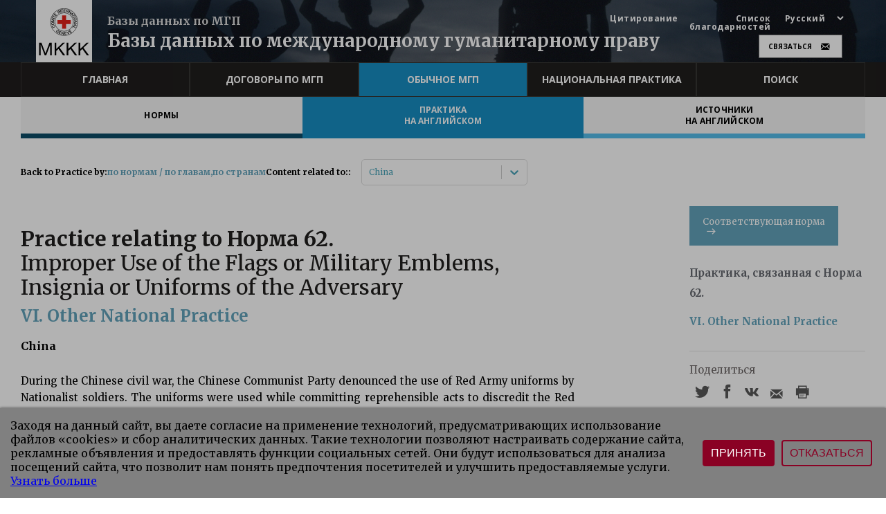

--- FILE ---
content_type: image/svg+xml
request_url: https://ihl-databases.icrc.org/static/media/linkedin.16e23e1729196cefcbfb29b8c1e43f33.svg
body_size: 350
content:
<svg xmlns="http://www.w3.org/2000/svg" width="31" height="31" viewBox="0 0 31 31"><defs><style>.a{fill:#e7e7e3;}.b{fill:#585858;}</style></defs><g transform="translate(-0.342)"><circle class="a" cx="15.5" cy="15.5" r="15.5" transform="translate(0.342)"/><path class="b" d="M3.742,2.878A1.863,1.863,0,1,1,1.878,1,1.871,1.871,0,0,1,3.742,2.878Zm.015,3.381H0V18.281H3.757Zm6,0H6.021V18.281H9.755V11.97c0-3.509,4.53-3.8,4.53,0v6.311h3.748V10.669c0-5.921-6.7-5.7-8.279-2.791V6.259Z" transform="translate(6.177 5.177)"/></g></svg>